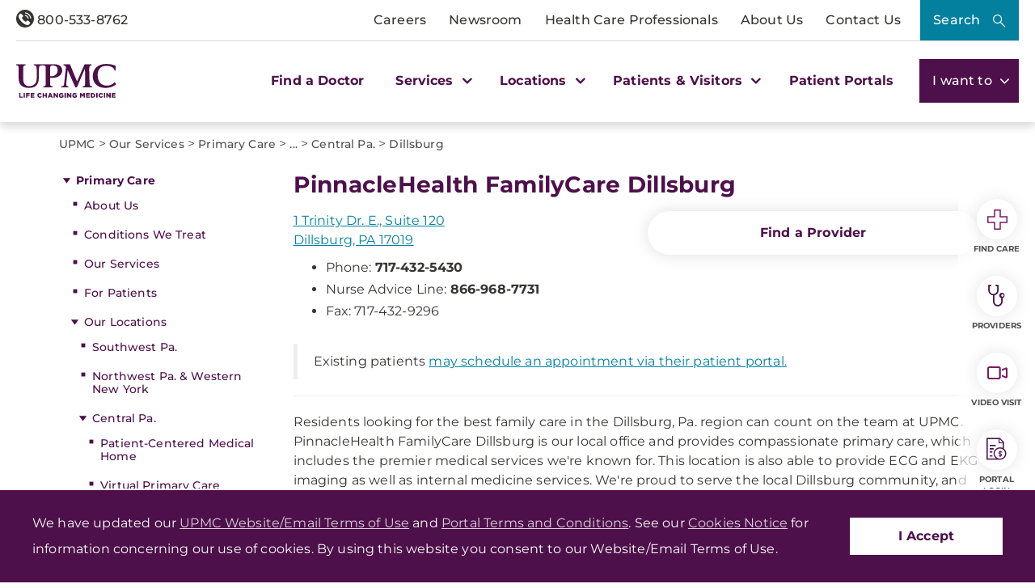

--- FILE ---
content_type: text/html;charset=utf-8
request_url: https://pnapi.invoca.net/2414/na.json
body_size: 115
content:
{"invocaId":"i-017c9a09-2c5e-4ef6-8071-ba5e2225ec4b","message":"shared params updated"}

--- FILE ---
content_type: text/html;charset=utf-8
request_url: https://pnapi.invoca.net/2414/na.json
body_size: 115
content:
{"invocaId":"i-017c9a09-2c5e-4ef6-8071-ba5e2225ec4b","message":"shared params updated"}